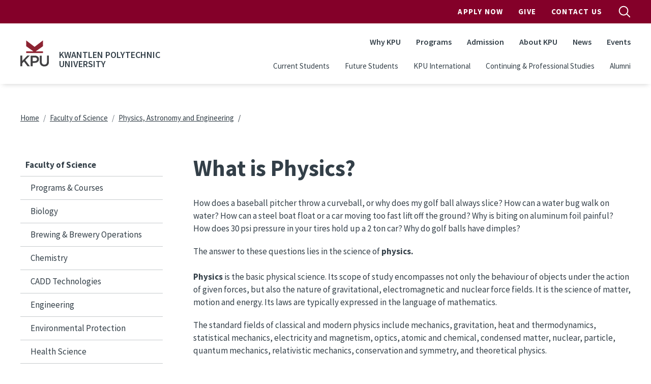

--- FILE ---
content_type: text/html; charset=UTF-8
request_url: https://www.kpu.ca/science/physics/what-is-physics
body_size: 32453
content:
<!DOCTYPE html>
<html lang="en" dir="ltr" prefix="content: http://purl.org/rss/1.0/modules/content/  dc: http://purl.org/dc/terms/  foaf: http://xmlns.com/foaf/0.1/  og: http://ogp.me/ns#  rdfs: http://www.w3.org/2000/01/rdf-schema#  schema: http://schema.org/  sioc: http://rdfs.org/sioc/ns#  sioct: http://rdfs.org/sioc/types#  skos: http://www.w3.org/2004/02/skos/core#  xsd: http://www.w3.org/2001/XMLSchema# ">
  <head>
    <meta charset="utf-8" />
<meta name="description" content="How does a baseball pitcher throw a curveball, or why does my golf ball always slice? How can a water bug walk on water? How can a steel boat float or a car moving too fast lift off the ground? Why is biting on aluminum foil painful? How does 30 psi pressure in your tires hold up a 2 ton car? Why do golf balls have dimples?" />
<link rel="canonical" href="https://www.kpu.ca/science/physics/what-is-physics" />
<meta name="Generator" content="Drupal 10 (https://www.drupal.org)" />
<meta name="MobileOptimized" content="width" />
<meta name="HandheldFriendly" content="true" />
<meta name="viewport" content="width=device-width, initial-scale=1.0" />
<link rel="icon" href="/themes/custom/kpu/images/favicons/favicon.ico" type="image/vnd.microsoft.icon" />
<link rel="alternate" hreflang="en" href="https://www.kpu.ca/science/physics/what-is-physics" />

    <title>What is Physics? | Kwantlen Polytechnic University</title>
    <link rel="apple-touch-icon" sizes="180x180" href="/themes/custom/kpu/images/favicons/apple-touch-icon.png">
    <link rel="icon" type="image/png" sizes="32x32" href="/themes/custom/kpu/images/favicons/favicon-32x32.png">
    <link rel="icon" type="image/png" sizes="16x16" href="/themes/custom/kpu/images/favicons/favicon-16x16.png">
    <link rel="mask-icon" href="/themes/custom/kpu/images/favicons/safari-pinned-tab.svg" color="#840029">
    <link rel="shortcut icon" href="/themes/custom/kpu/images/favicons/favicon.ico">
    <meta name="msapplication-TileColor" content="#840029">
    <meta name="msapplication-config" content="/themes/custom/kpu/images/favicons/browserconfig.xml">
    <meta name="theme-color" content="#ffffff">
    <link rel="stylesheet" media="all" href="/sites/default/files/css/css_XeKyQ1my3s7gXl6B7DZBqcuen3OdKvw8f7uXpuc1WoU.css?delta=0&amp;language=en&amp;theme=kpu&amp;include=eJxdzkEOwjAMRNELBXKkyE1GqcGJq9gFwukRZUW370ujydo2Mku-oiEuZAj5j6roQnIxn8K9nmKDGVXYibuW78xALGPfSK50o9cPuo5Gwm-E-7anmg3RQCOvQWjq7qmwZX1gzKgdWSUYO55ckEgwPHJnDzbN0Y67H654S6Y" />
<link rel="stylesheet" media="all" href="/sites/default/files/css/css_wqbitUAigfNiDaoremjzT1ZEWEo1rw2twQKia1s6Dn4.css?delta=1&amp;language=en&amp;theme=kpu&amp;include=eJxdzkEOwjAMRNELBXKkyE1GqcGJq9gFwukRZUW370ujydo2Mku-oiEuZAj5j6roQnIxn8K9nmKDGVXYibuW78xALGPfSK50o9cPuo5Gwm-E-7anmg3RQCOvQWjq7qmwZX1gzKgdWSUYO55ckEgwPHJnDzbN0Y67H654S6Y" />
<link rel="stylesheet" media="all" href="/themes/custom/kpu/dist/css/style.min.css?t9ac9f" />

    <script type="application/json" data-drupal-selector="drupal-settings-json">{"path":{"baseUrl":"\/","pathPrefix":"","currentPath":"node\/582","currentPathIsAdmin":false,"isFront":false,"currentLanguage":"en"},"pluralDelimiter":"\u0003","suppressDeprecationErrors":true,"gtag":{"tagId":"","consentMode":false,"otherIds":[],"events":[],"additionalConfigInfo":[]},"ajaxPageState":{"libraries":"[base64]","theme":"kpu","theme_token":null},"ajaxTrustedUrl":[],"gtm":{"tagId":null,"settings":{"data_layer":"dataLayer","include_classes":false,"allowlist_classes":"","blocklist_classes":"","include_environment":false,"environment_id":"","environment_token":""},"tagIds":["GTM-WBCTBS"]},"sitewideAlert":{"refreshInterval":15000,"automaticRefresh":false},"csp":{"nonce":"JBRvLzMc9TdRUASYmCsH3w"},"user":{"uid":0,"permissionsHash":"95683e0db5099d1c84dc147a55ce145b3049d8f7419db5dc927046022d9d3b52"}}</script>
<script src="/sites/default/files/js/js_DQ-gnjZwjujrbTqqOqHnkjXkEJRrHk5zgteKPfmJYAM.js?scope=header&amp;delta=0&amp;language=en&amp;theme=kpu&amp;include=eJxdyEsOgDAIANELVTlSg5VQlH5SMOrtdaubSd6kVjqaRc9UCFjbgjqZ3yqVA7fGStGRgd_8PeOG13eWsPcjcjICIxwpBxOnU1aKqDQcpIo_T70s_w"></script>
<script src="//code.jquery.com/jquery-migrate-1.4.1.min.js"></script>
<script src="/modules/contrib/google_tag/js/gtag.js?t9ac9f"></script>
<script src="/modules/contrib/google_tag/js/gtm.js?t9ac9f"></script>

  </head>
  <body class="layout-one-sidebar layout-sidebar-first page-node-582 path-node node--type-basic-page">
        <a href="#main-content" class="visually-hidden focusable skip-link">
      Skip to main content
    </a>
    <noscript><iframe src="https://www.googletagmanager.com/ns.html?id=GTM-WBCTBS"
                  height="0" width="0" style="display:none;visibility:hidden"></iframe></noscript>
<div data-sitewide-alert role="banner"></div>
      <div class="dialog-off-canvas-main-canvas" data-off-canvas-main-canvas>
    <div id="page-wrapper">

  <div id="page">

    <header id="header" class="header" role="banner" aria-label="Site header">
              <div id="navbarToggleExternalContent" class="search-form js-search-bar collapse">
    <div class="search-form__container">
        <form action="/search" class="search-form__form" accept-charset="UTF-8">
            <input type="search" id="k" name="k" size="30" maxlength="255" class="search-query search-form__input form-control" placeholder="Search">
            <button type="submit" aria-label="search" class="search-form__submit">
                
  <span  class="svg-icon svg-icon--magnifying-glass  svg-icon--md ">
    <svg viewbox="0 0 20 20">
      <use href="/themes/custom/kpu/dist/img/svg-sprite.svg#magnifying-glass"
        xlink:href="/themes/custom/kpu/dist/img/svg-sprite.svg#magnifying-glass"></use>
    </svg>
    Open Search Menu
  </span>
            </button>
            <div class="search-form__radios">
                <div class="form-check form-check-inline">
                    <input class="form-check-input" type="radio" id="edit-search-type-0" name="search_type" value="Site" checked>
                    <label class="form-check-label" for="edit-search-type-0">Site</label>
                    </div>
                    <div class="form-check form-check-inline">
                    <input class="form-check-input" type="radio" id="edit-search-type-1" name="search_type" value="People">
                    <label class="form-check-label" for="edit-search-type-1">People</label>
                    </div>
                    <div class="form-check form-check-inline">
                    <input class="form-check-input" type="radio" id="edit-search-type-2" name="search_type"value="Library">
                    <label class="form-check-label" for="edit-search-type-2">Library</label>
                </div>
            </div>
        </form>
    </div>
</div>


        <div class="site-header">
  <div class="site-header__top">
    <div class="container">
            <nav class="navbar navbar-expand-lg" id="navbar-top">
        <div class="container-fluid">
          
        <ul class="navbar-nav ms-auto header__top">
                  <li class="nav-item">
                <a href="http://www.kpu.ca/apply" class="apply-now-google-click nav-link nav-link-http--wwwkpuca-apply" target="_blank" onclick="ga(&#039;send&#039;, &#039;event&#039;, &#039;Apply_Now&#039;, &#039;Apply&#039;, &#039;Header&#039;);">Apply Now</a>
              </li>
                <li class="nav-item">
                <a href="https://www.kpu.ca/foundation" class="nav-link nav-link-https--wwwkpuca-foundation">Give</a>
              </li>
                <li class="nav-item">
                <a href="/contact" class="nav-link nav-link--contact" data-drupal-link-system-path="node/67">Contact Us</a>
              </li>
      </ul>
    


          <button id="search-top-toggler" class="search-button js-search-button" type="button" data-bs-toggle="collapse" data-bs-target="#navbarToggleExternalContent" aria-expanded="false">
            
  <span  class="svg-icon svg-icon--magnifying-glass  svg-icon--md search-button__open u-screen-reader">
    <svg viewbox="0 0 20 20">
      <use href="/themes/custom/kpu/dist/img/svg-sprite.svg#magnifying-glass"
        xlink:href="/themes/custom/kpu/dist/img/svg-sprite.svg#magnifying-glass"></use>
    </svg>
    Open Search Menu
  </span>
            
  <span  class="svg-icon svg-icon--close  svg-icon--md search-button__close u-screen-reader">
    <svg viewbox="0 0 20 20">
      <use href="/themes/custom/kpu/dist/img/svg-sprite.svg#close"
        xlink:href="/themes/custom/kpu/dist/img/svg-sprite.svg#close"></use>
    </svg>
    Close Search Menu
  </span>
          </button>
        </div>
      </nav>
    </div>
  </div>
  <div class="site-header__bottom">
    <div class="container">
      <nav class="navbar navbar-expand-lg" id="navbar-main">
        <div class="container-fluid">
          <div class="header__logo">
            <a href="/" title="Home" rel="home" class="navbar-brand">
                              <img src="/themes/custom/kpu/logo.svg" class="header__logo-img" alt="KPU Logo" />
                          </a>
                          <span class="header__site-name">Kwantlen Polytechnic University</span>
                        <button id="search-toggler" class="search-button js-search-button" type="button" data-bs-toggle="offcanvas" data-bs-target="#offcanvasNavbar" aria-controls="offcanvasNavbar">
              
  <span  class="svg-icon svg-icon--magnifying-glass  svg-icon--md ">
    <svg viewbox="0 0 20 20">
      <use href="/themes/custom/kpu/dist/img/svg-sprite.svg#magnifying-glass"
        xlink:href="/themes/custom/kpu/dist/img/svg-sprite.svg#magnifying-glass"></use>
    </svg>
    Open Search Menu
  </span>
            </button>
            <button id="navbar-toggler" class="navbar-toggler hamburger-button js-drawer-open" type="button" data-bs-toggle="offcanvas" data-bs-target="#offcanvasNavbar" aria-controls="offcanvasNavbar">
              
  <span  class="svg-icon svg-icon--hamburger  svg-icon--md ">
    <svg viewbox="0 0 20 20">
      <use href="/themes/custom/kpu/dist/img/svg-sprite.svg#hamburger"
        xlink:href="/themes/custom/kpu/dist/img/svg-sprite.svg#hamburger"></use>
    </svg>
    Open Navigation
  </span>
            </button>
          </div>
          <div class="offcanvas offcanvas-end header__top-right" tabindex="-1" id="offcanvasNavbar" aria-labelledby="offcanvasNavbarLabel">
            <div class="offcanvas-header">
              <button id="navbar-close-toggler" type="button" class="ms-auto btn-close btn-close-white" data-bs-dismiss="offcanvas" aria-label="Close"></button>
            </div>
            <div class="offcanvas-body">

              
        <ul class="navbar-nav ms-auto header__top">
                  <li class="nav-item">
                <a href="http://www.kpu.ca/apply" class="apply-now-google-click nav-link nav-link-http--wwwkpuca-apply" target="_blank" onclick="ga(&#039;send&#039;, &#039;event&#039;, &#039;Apply_Now&#039;, &#039;Apply&#039;, &#039;Header&#039;);">Apply Now</a>
              </li>
                <li class="nav-item">
                <a href="https://www.kpu.ca/foundation" class="nav-link nav-link-https--wwwkpuca-foundation">Give</a>
              </li>
                <li class="nav-item">
                <a href="/contact" class="nav-link nav-link--contact" data-drupal-link-system-path="node/67">Contact Us</a>
              </li>
      </ul>
    



              
        <ul class="navbar-nav ms-auto header__main">
                  <li class="nav-item">
                          <a href="/why-choose-kpu" class="nav-link nav-link--why-choose-kpu" data-drupal-link-system-path="node/13178">Why KPU</a>
              </li>
                <li class="nav-item">
                          <a href="/find-your-program" class="nav-link nav-link--find-your-program" data-drupal-link-system-path="node/34023">Programs</a>
              </li>
                <li class="nav-item">
                          <a href="/admission" class="nav-link nav-link--admission" data-drupal-link-system-path="node/9093">Admission</a>
              </li>
                <li class="nav-item">
                          <a href="/about" class="nav-link nav-link--about" data-drupal-link-system-path="node/50">About KPU</a>
              </li>
                <li class="nav-item">
                          <a href="/newsroom" class="nav-link nav-link--newsroom" data-drupal-link-system-path="node/6782">News</a>
              </li>
                <li class="nav-item">
                          <a href="/events" class="nav-link nav-link--events" data-drupal-link-system-path="node/34011">Events</a>
              </li>
      </ul>
    



              
        <ul class="navbar-nav ms-auto header__secondary">
                  <li class="nav-item">
                <a href="/current-students" class="nav-link nav-link--current-students" data-drupal-link-system-path="node/5307">Current Students</a>
              </li>
                <li class="nav-item">
                <a href="/future-students" class="nav-link nav-link--future-students" data-drupal-link-system-path="node/27543">Future Students</a>
              </li>
                <li class="nav-item">
                <a href="/international" class="nav-link nav-link--international" data-drupal-link-system-path="node/27420">KPU International</a>
              </li>
                <li class="nav-item">
                <a href="/cps-2" class="nav-link nav-link--cps-2" data-drupal-link-system-path="node/27419">Continuing &amp; Professional Studies</a>
              </li>
                <li class="nav-item">
                <a href="https://www.kpu.ca/alumni" class="nav-link nav-link-https--wwwkpuca-alumni">Alumni</a>
              </li>
      </ul>
    



            </div>
          </div>
        </div>
      </nav>
    </div>
  </div>
</div>

          </header>

    
    <div id="content-wrapper" class="fullwidth l-content-wrapper">
      <div class="container content-container">
        <div class="page">

          
                                    <section class="l-content-top l-region">
                  <div class="region region-top-content">
    <div id="block-kpu-breadcrumbs" class="block block-system block-system-breadcrumb-block">
  
    
      <div class="content">
      

  <nav role="navigation" aria-labelledby="system-breadcrumb">
    <h2 id="system-breadcrumb" class="visually-hidden">Breadcrumb</h2>
    <ol class="breadcrumb">
                        <li class="breadcrumb-item">
            <a href="/">Home</a>
          </li>
                                <li class="breadcrumb-item">
            <a href="/science">Faculty of Science</a>
          </li>
                                <li class="breadcrumb-item">
            <a href="/science/physics">Physics, Astronomy and Engineering</a>
          </li>
                  </ol>
  </nav>

    </div>
  </div>

  </div>

              </section>
                      
            <div class="l-content">
          <aside class="l-sidebar-first l-region" aria-label="Sidebar" role="complementary">
          <div class="region region-sidebar-first">
    <nav role="navigation" aria-labelledby="block-multiplemenublock-menu" id="block-multiplemenublock" class="block block-menu navigation menu--multiple-menu-block sidebar-nav">
      
  <h2 id="block-multiplemenublock-menu">Faculty of Science</h2>
  

        
        <ul region="sidebar_first" class="nav">
                  <li class="nav-item">
                <a href="/science/programs-offered" class="nav-link nav-link--science-programs-offered" data-drupal-link-system-path="node/489">Programs &amp; Courses</a>
              </li>
                <li class="nav-item menu-item--collapsed">
                <a href="/science/biology" class="nav-link nav-link--science-biology" data-drupal-link-system-path="node/37302">Biology</a>
              </li>
                <li class="nav-item">
                <a href="http://www.kpu.ca/brew" class="nav-link nav-link-http--wwwkpuca-brew">Brewing &amp; Brewery Operations</a>
              </li>
                <li class="nav-item menu-item--collapsed">
                <a href="/science/chemistry" class="nav-link nav-link--science-chemistry" data-drupal-link-system-path="node/530">Chemistry</a>
              </li>
                <li class="nav-item menu-item--collapsed">
                <a href="/science/cadd" class="nav-link nav-link--science-cadd" data-drupal-link-system-path="node/4573">CADD Technologies</a>
              </li>
                <li class="nav-item menu-item--collapsed">
                <a href="/science/engineering" class="nav-link nav-link--science-engineering" data-drupal-link-system-path="node/47963">Engineering</a>
              </li>
                <li class="nav-item menu-item--collapsed">
                <a href="/science/environment" class="nav-link nav-link--science-environment" data-drupal-link-system-path="node/13325">Environmental Protection</a>
              </li>
                <li class="nav-item">
                <a href="/science/health-science" class="nav-link nav-link--science-health-science" data-drupal-link-system-path="node/28591">Health Science</a>
              </li>
                <li class="nav-item menu-item--collapsed">
                <a href="/hort-0" class="nav-link nav-link--hort-0" data-drupal-link-system-path="node/3699">Horticulture</a>
              </li>
                <li class="nav-item menu-item--collapsed">
                <a href="/science/mathematics" class="nav-link nav-link--science-mathematics" data-drupal-link-system-path="node/564">Mathematics</a>
              </li>
                <li class="nav-item menu-item--collapsed">
                <a href="/science/physics" class="nav-link nav-link--science-physics" data-drupal-link-system-path="node/10728">Physics</a>
              </li>
                <li class="nav-item menu-item--collapsed">
                <a href="/science/agriculture" class="nav-link nav-link--science-agriculture" data-drupal-link-system-path="node/18500">Sustainable Agriculture &amp; Food Systems</a>
              </li>
                <li class="nav-item">
                <a href="/science/upgrading" class="nav-link nav-link--science-upgrading" data-drupal-link-system-path="node/26019">Upgrading/Qualifying</a>
              </li>
                <li class="nav-item menu-item--expanded">
                <span class="nav-link nav-link-">Research Instititues</span>
                            <ul class="menu">
                    <li class="nav-item">
                <a href="https://www.kpu.ca/agc" class="nav-link nav-link-https--wwwkpuca-agc">Applied Genomics Centre​</a>
              </li>
                <li class="nav-item">
                <a href="/isfs" class="nav-link nav-link--isfs" data-drupal-link-system-path="node/1319">Institute for Sustainable Food Systems</a>
              </li>
                <li class="nav-item">
                <a href="/ish-1" class="nav-link nav-link--ish-1" data-drupal-link-system-path="node/1317">Institute for Sustainable Horticulture</a>
              </li>
      </ul>
    
              </li>
                <li class="nav-item">
                <a href="http://www.kpu.ca/science/advising" class="nav-link nav-link-http--wwwkpuca-science-advising">Faculty of Science Advising</a>
              </li>
                <li class="nav-item">
                <a href="/science/news" class="nav-link nav-link--science-news" data-drupal-link-system-path="node/8212">News and Events</a>
              </li>
                <li class="nav-item">
                <a href="/science/experiential" class="nav-link nav-link--science-experiential" data-drupal-link-system-path="node/46409">Experiential Learning</a>
              </li>
                <li class="nav-item menu-item--collapsed">
                <a href="/science/governance" class="nav-link nav-link--science-governance" data-drupal-link-system-path="node/9325">Governance</a>
              </li>
                <li class="nav-item">
                <a href="/science/contact" class="nav-link nav-link--science-contact" data-drupal-link-system-path="node/15096">Contact Us</a>
              </li>
                <li class="nav-item">
                <a href="/science/chairs" class="nav-link nav-link--science-chairs" data-drupal-link-system-path="node/32665">Academic Departments &amp; Chairs</a>
              </li>
      </ul>
    


    <div class="jump-menu__icon">
      
  <span  class="svg-icon svg-icon--select-arrows  svg-icon--sm ">
    <svg viewbox="0 0 9 21">
      <use href="/themes/custom/kpu/dist/img/svg-sprite.svg#select-arrows"
        xlink:href="/themes/custom/kpu/dist/img/svg-sprite.svg#select-arrows"></use>
    </svg>
    Open Dropdown Menu
  </span>
    </div>
  </nav>

  </div>

      </aside>
    
    <main class="main-content col l-content-main" id="content" role="main" aria-label="Main content">
      <a id="main-content" tabindex="-1"></a>

      
      
      
      <div class="l-inner-content-main l-region">
          <div class="region region-content">
    <div id="block-kpu-pagetitle" class="block block-core block-page-title-block">
  
    
      <div class="content">
      
  <h1 class="page-title"><span>
  What is Physics?
</span>
</h1>


    </div>
  </div>
<div id="block-kpu-mainpagecontent" class="block block-system block-system-main-block">
  
    
      <div class="content">
      
<article about="/science/physics/what-is-physics" class="node node--type-basic-page node--view-mode-full">

  
    

  
  <div class="node__content">
      <div class="kpu-layout layout layout--onecol" ">
    <div  class="layout__region layout__region--content">
      <div class="block block-layout-builder block-field-blocknodebasic-pagebody">
  
    
      <div class="content">
      
            <div class="clearfix text-formatted field field--name-body field--type-text-with-summary field--label-hidden field__item"><p>How does a baseball pitcher throw a curveball, or why does my golf ball always slice? How can a water bug walk on water? How can a steel boat float or a car moving too fast lift off the ground? Why is biting on aluminum foil painful? How does 30 psi pressure in your tires hold up a 2 ton car? Why do golf balls have dimples?</p>
<p>The answer to these questions lies in the science of<strong> physics.<br>
	<br>
	Physics</strong> is the basic physical science. Its scope of study encompasses not only the behaviour of objects under the action of given forces, but also the nature of gravitational, electromagnetic and nuclear force fields. It is the science of matter, motion and energy. Its laws are typically expressed in the language of mathematics.</p>
<p>The standard fields of classical and modern physics include mechanics, gravitation, heat and thermodynamics, statistical mechanics, electricity and magnetism, optics, atomic and chemical, condensed matter, nuclear, particle, quantum mechanics, relativistic mechanics, conservation and symmetry, and theoretical physics.</p>
<p>Become one of those people who recognize and appreciate the fundamental laws of physics, and gain from it. You’ll be surprised at how simple, logical and relevant basic physics can be.</p>
<!-- CONTENT CONTROL END --></div>
      
    </div>
  </div>

    </div>
  </div>

  </div>

</article>

    </div>
  </div>

  </div>


        
        
      </div>     </main>
  </div> 
          
        </div>       </div>     </div> 
    <button class="back-to-top js-back-to-top">
      
  <span  class="svg-icon svg-icon--top  svg-icon--md ">
    <svg viewbox="0 0 20 20">
      <use href="/themes/custom/kpu/dist/img/svg-sprite.svg#top"
        xlink:href="/themes/custom/kpu/dist/img/svg-sprite.svg#top"></use>
    </svg>
    Top
  </span>
    </button>

          <footer class="site-footer">
  <div class="container">
    <div class="row">
      <div class="col-lg-12">
                <div class="site-footer__top">
          <nav class="quick-links">
            
        <ul class="quick-links__list">
                  <li class="nav-item quick-links__item">
                <a href="/library" class="nav-link quick-links__link nav-link--library" data-drupal-link-system-path="node/31601">Library</a>
              </li>
                <li class="nav-item quick-links__item">
                <a href="/teaching-and-learning" class="nav-link quick-links__link nav-link--teaching-and-learning" data-drupal-link-system-path="node/26308">Teaching &amp; Learning</a>
              </li>
                <li class="nav-item quick-links__item">
                <a href="/research" class="nav-link quick-links__link nav-link--research" data-drupal-link-system-path="node/10899">Research</a>
              </li>
                <li class="nav-item quick-links__item">
                <a href="https://mykpu.ca/" class="nav-link quick-links__link nav-link-https--mykpuca-">myKPU</a>
              </li>
                <li class="nav-item quick-links__item">
                <a href="/current-students" class="nav-link quick-links__link nav-link--current-students" data-drupal-link-system-path="node/5307">Services</a>
              </li>
                <li class="nav-item quick-links__item">
                <a href="/faculty-staff" class="nav-link quick-links__link nav-link--faculty-staff" data-drupal-link-system-path="node/721">Faculty &amp; Staff</a>
              </li>
                <li class="nav-item quick-links__item">
                <a href="/beyondtheclassroom" class="nav-link quick-links__link nav-link--beyondtheclassroom">Employers</a>
              </li>
                <li class="nav-item quick-links__item">
                <a href="/hr" class="nav-link quick-links__link nav-link--hr" data-drupal-link-system-path="node/26186">Work at KPU</a>
              </li>
      </ul>
    


          </nav>

          <div class="site-footer__contact">
            <h3 class="site-footer__title">General Information</h3>
            <a class="site-footer__telephone" href="tel:604-599-2000">604-599-2000</a>
          </div>

          <div class="site-footer__contact">
            <h3 class="site-footer__title">Mailing Address</h3>
            <address class="site-footer__address">
              12666 72 Avenue<br />
Surrey, BC V3W 2M8
            </address>
          </div>

          <nav class="campus-nav">
                                                      <h3 class="site-footer__title">Our Campuses</h3>
                  <ul class="campus-nav__list">
                                          <li class="campus-nav__item"><a href="/civicplaza" class="campus-nav__link">KPU Civic Plaza</a></li>
                                          <li class="campus-nav__item"><a href="/langley" class="campus-nav__link">KPU Langley</a></li>
                                          <li class="campus-nav__item"><a href="/richmond" class="campus-nav__link">KPU Richmond</a></li>
                                          <li class="campus-nav__item"><a href="/surrey" class="campus-nav__link">KPU Surrey</a></li>
                                          <li class="campus-nav__item"><a href="/tech" class="campus-nav__link">KPU Tech</a></li>
                                      </ul>
                                                          <ul class="campus-nav__list">
                      <li class="campus-nav__item"><a href="https://www.kpu.ca/sustainability/getting-to-kpu" class="campus-nav__link">Getting to KPU</a></li>
                  </ul>
                                    </nav>
        </div>

        <div class="site-footer__bottom">
          <div class="social-media">
                          <a href="https://www.facebook.com/kwantlenU" class="button social-media__link">
                
  <span  class="svg-icon svg-icon--facebook  svg-icon--xsm ">
    <svg viewbox="0 0 20 20">
      <use href="/themes/custom/kpu/dist/img/svg-sprite.svg#facebook"
        xlink:href="/themes/custom/kpu/dist/img/svg-sprite.svg#facebook"></use>
    </svg>
    facebook
  </span>
              </a>
                          <a href="https://twitter.com/kwantlenu" class="button social-media__link">
                
  <span  class="svg-icon svg-icon--twitter  svg-icon--xsm ">
    <svg viewbox="0 0 20 20">
      <use href="/themes/custom/kpu/dist/img/svg-sprite.svg#twitter"
        xlink:href="/themes/custom/kpu/dist/img/svg-sprite.svg#twitter"></use>
    </svg>
    twitter
  </span>
              </a>
                          <a href="https://www.instagram.com/kwantlenu/" class="button social-media__link">
                
  <span  class="svg-icon svg-icon--instagram  svg-icon--xsm ">
    <svg viewbox="0 0 20 20">
      <use href="/themes/custom/kpu/dist/img/svg-sprite.svg#instagram"
        xlink:href="/themes/custom/kpu/dist/img/svg-sprite.svg#instagram"></use>
    </svg>
    instagram
  </span>
              </a>
                      </div>
          <div class="site-footer__bottom-content">
            <nav class="privacy-nav">
              
        <ul class="privacy-nav__list">
                  <li class="privacy-nav__item">
                <a href="/website-feedback" title="" class="privacy-nav__link" data-drupal-link-system-path="node/4293">Website Feedback</a>
              </li>
                <li class="privacy-nav__item">
                <a href="/accessibility" class="privacy-nav__link" data-drupal-link-system-path="node/9309">Accessibility</a>
              </li>
                <li class="privacy-nav__item">
                <a href="/ogc/foi" class="privacy-nav__link" data-drupal-link-system-path="node/30563">Privacy Policy</a>
              </li>
                <li class="privacy-nav__item">
                <a href="/campus-risk-security" class="privacy-nav__link" data-drupal-link-system-path="node/30606">Campus Risk and Security</a>
              </li>
                <li class="privacy-nav__item">
                <a href="/contact" class="privacy-nav__link" data-drupal-link-system-path="node/67">Contact</a>
              </li>
                <li class="privacy-nav__item">
                <a href="/social-media-directory" class="privacy-nav__link" data-drupal-link-system-path="node/11417">Social Media</a>
              </li>
                <li class="privacy-nav__item">
                <a href="https://www.kpu.ca/hui/communicable-disease-prevention" class="privacy-nav__link">Communicable Disease Prevention Plan</a>
              </li>
      </ul>
    


            </nav>
            <p class="site-footer__copyright">
              &copy; 2026 - Kwantlen Polytechnic University
            </p>
          </div>
          <div class="site-footer__logo">
          
  <span  class="svg-icon svg-icon--logo text-white svg-icon--xl ">
    <svg viewbox="0 0 20 20">
      <use href="/themes/custom/kpu/dist/img/svg-sprite.svg#logo"
        xlink:href="/themes/custom/kpu/dist/img/svg-sprite.svg#logo"></use>
    </svg>
    logo
  </span>
          </div>
        </div>
      </div>
    </div>
  </div>
      <div class="site-footer__acknowledgement">
      <div class="site-footer__acknowledgement-message"><p>We at Kwantlen Polytechnic University respectfully acknowledge that we live, work and study in a region that overlaps with the unceded traditional and ancestral First Nations territories of the xʷməθkʷəy̓əm (Musqueam), qi̓&nbsp;&nbsp;cə̓&nbsp;&nbsp;y̓ (Katzie), SEMYOME (Semiahmoo), scə̓&nbsp;&nbsp;waθən (Tsawwassen), qiqéyt (Qayqayt), and kwikwəƛ̓ə̓&nbsp;&nbsp;m (Kwikwetlem); and with the lands of the qw̓&nbsp;&nbsp;ɑ:nƛ̓ə̓&nbsp;&nbsp;n̓ (Kwantlen First Nation), which gifted its name to this university.</p></div>
    </div>
  </footer>
    
  </div> 
</div> 
  </div>

    
    <script src="/sites/default/files/js/js_4dodCnseGiSPg8i9KApPbSAWcBvbklKcBzes0swbSUg.js?scope=footer&amp;delta=0&amp;language=en&amp;theme=kpu&amp;include=eJxdyEsOgDAIANELVTlSg5VQlH5SMOrtdaubSd6kVjqaRc9UCFjbgjqZ3yqVA7fGStGRgd_8PeOG13eWsPcjcjICIxwpBxOnU1aKqDQcpIo_T70s_w"></script>
<script src="/themes/custom/kpu/dist/js/global.min.js?v=10.5.6"></script>
<script src="/sites/default/files/js/js_OTbUjsaizm_zMIlWRd58GneVAEd4Xvr7ig9aq-KVk4g.js?scope=footer&amp;delta=2&amp;language=en&amp;theme=kpu&amp;include=eJxdyEsOgDAIANELVTlSg5VQlH5SMOrtdaubSd6kVjqaRc9UCFjbgjqZ3yqVA7fGStGRgd_8PeOG13eWsPcjcjICIxwpBxOnU1aKqDQcpIo_T70s_w"></script>

  </body>
</html>
